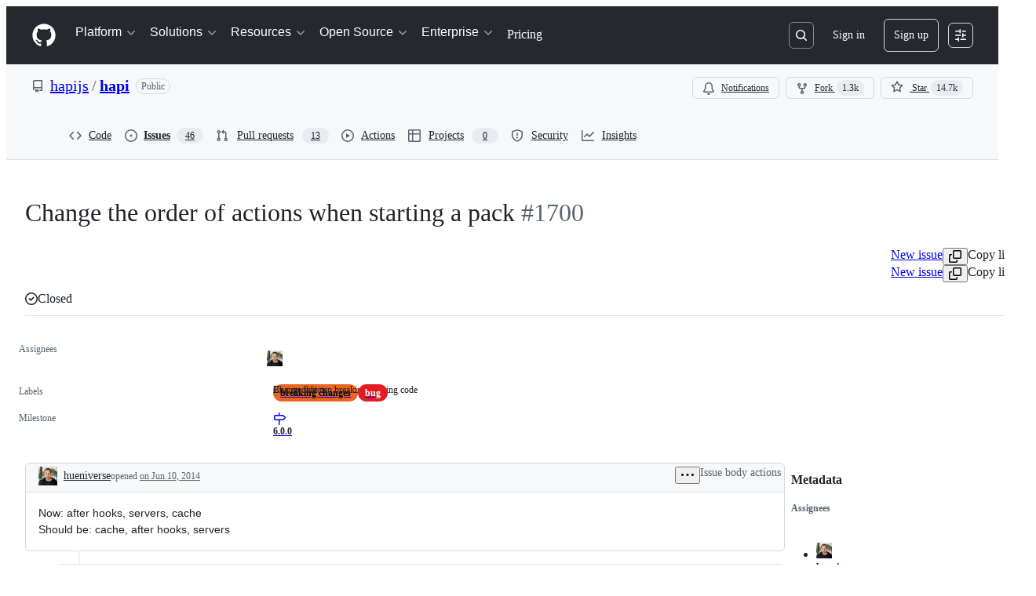

--- FILE ---
content_type: text/plain; charset=utf-8
request_url: https://github.com/_graphql?body=%7B%22persistedQueryName%22%3A%22IssueViewerSecondaryViewQuery%22%2C%22query%22%3A%2215ed3836c8be7f5653b68f1a4af9d648%22%2C%22variables%22%3A%7B%22markAsRead%22%3Atrue%2C%22number%22%3A1700%2C%22owner%22%3A%22hapijs%22%2C%22repo%22%3A%22hapi%22%7D%7D
body_size: 1223
content:
{"data":{"repository":{"issue":{"id":"MDU6SXNzdWUzNTQxMTcwOQ==","isTransferInProgress":false,"parent":null,"viewerCanReopen":false,"viewerCanClose":false,"authorAssociation":"CONTRIBUTOR","discussion":null,"repository":{"slashCommandsEnabled":false,"codeOfConductFileUrl":"https://github.com/hapijs/.github/blob/master/CODE_OF_CONDUCT.md","securityPolicyUrl":"https://github.com/hapijs/hapi/security/policy","contributingFileUrl":"https://github.com/hapijs/.github/blob/master/CONTRIBUTING.md","supportFileUrl":"https://github.com/hapijs/.github/blob/master/SUPPORT.md","id":"MDEwOlJlcG9zaXRvcnkyMTYzMjYz","databaseId":2163263,"name":"hapi","owner":{"__typename":"Organization","login":"hapijs","id":"MDEyOk9yZ2FuaXphdGlvbjM3NzQ1MzM=","enterprise":null},"nameWithOwner":"hapijs/hapi","isArchived":false,"viewerCanPinIssues":false,"viewerCopilotCodingAgentEligibility":null,"isPrivate":false,"visibility":"PUBLIC","viewerCanPush":false},"title":"Change the order of actions when starting a pack","number":1700,"databaseId":35411709,"linkedBranches":{"nodes":[]},"closedByPullRequestsReferences":{"nodes":[]},"linkedPullRequests":{"nodes":[]},"viewerCanLinkBranches":false,"topBlockedBy":{"nodes":[],"pageInfo":{"hasNextPage":false}},"topBlocking":{"nodes":[],"pageInfo":{"hasNextPage":false}},"issueDependenciesSummary":{"blockedBy":0,"blocking":0},"viewerCanUpdateMetadata":false,"threadSubscriptionChannel":null,"viewerThreadSubscriptionFormAction":"NONE","viewerCustomSubscriptionEvents":[],"participants":{"nodes":[{"__typename":"User","id":"MDQ6VXNlcjU2NjMx","login":"hueniverse","name":"Eran Hammer","profileResourcePath":"/hueniverse","avatarUrl":"https://avatars.githubusercontent.com/u/56631?s=64&u=e53e16a9474a6852a696d6bba11943f7a35d9b1a&v=4"}],"totalCount":1},"viewerCanConvertToDiscussion":false,"viewerCanDelete":false,"viewerCanTransfer":false,"viewerCanType":false,"viewerCanLock":false,"suggestedActors":{"nodes":[{"__typename":"Bot","__isActor":"Bot","id":"BOT_kgDOC9w8XQ","login":"copilot-swe-agent","name":"copilot-swe-agent","profileResourcePath":"/apps/copilot-swe-agent","avatarUrl":"https://avatars.githubusercontent.com/in/1143301?s=64&v=4","isCopilot":true,"isAgent":true,"displayName":"Copilot","__isNode":"Bot"},{"__typename":"User","__isActor":"User","id":"MDQ6VXNlcjU2NjMx","login":"hueniverse","name":"Eran Hammer","profileResourcePath":"/hueniverse","avatarUrl":"https://avatars.githubusercontent.com/u/56631?s=64&u=e53e16a9474a6852a696d6bba11943f7a35d9b1a&v=4","__isNode":"User"}]},"taskListSummary":{"itemCount":0,"completeCount":0},"tasklistBlocksCompletion":null,"trackedInIssues":{"nodes":[],"totalCount":0},"__isComment":"Issue","viewerCanReadUserContentEdits":true,"lastEditedAt":null,"lastUserContentEdit":null,"showSpammyBadge":false,"viewerCanReport":false,"viewerCanReportToMaintainer":false,"viewerCanBlockFromOrg":false,"viewerCanUnblockFromOrg":false,"subIssues":{"nodes":[]},"subIssuesConnection":{"totalCount":0},"projectItemsNext":{"edges":[],"pageInfo":{"endCursor":null,"hasNextPage":false}},"milestone":{"id":"MDk6TWlsZXN0b25lNjY4NDEy","title":"6.0.0","closed":true,"dueOn":null,"progressPercentage":100.0,"url":"https://github.com/hapijs/hapi/milestone/102","closedAt":"2014-06-12T05:03:02Z"},"state":"CLOSED","blockedBy":{"nodes":[]}},"id":"MDEwOlJlcG9zaXRvcnkyMTYzMjYz"}}}